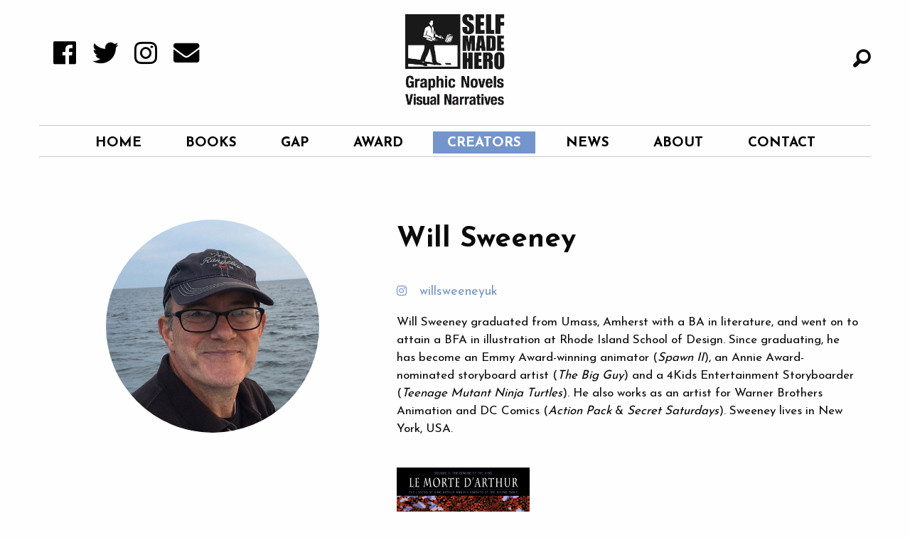

--- FILE ---
content_type: text/html; charset=utf-8
request_url: https://www.selfmadehero.com/creators/will-sweeney
body_size: 4807
content:
<!DOCTYPE html>
<html lang="en">  
  <head>
  <meta charset="utf-8">
  <meta name="viewport" content="width=device-width, initial-scale=1.0">

  <title>SelfMadeHero | Creators | Will Sweeney</title>
<meta name="description" content="Will Sweeney graduated from Umass, Amherst with a BA in literature, and went on to attain a BFA in illustration at Rhode Island School of Design.">
<link rel="image_src" href="/attachments/8b652cf449aafc1f7271eeb3d19527c79b3acfd6/store/b0e815fd5c3a29583485db36866592194cd7d479aea14a01d279839e3cdb/profile_image.jpg">
<meta property="og:title" content="Creators | Will Sweeney">
<meta property="og:site_name" content="SelfMadeHero">
<meta property="og:description" content="Will Sweeney graduated from Umass, Amherst with a BA in literature, and went on to attain a BFA in illustration at Rhode Island School of Design.">
<meta property="og:image" content="/attachments/8b652cf449aafc1f7271eeb3d19527c79b3acfd6/store/b0e815fd5c3a29583485db36866592194cd7d479aea14a01d279839e3cdb/profile_image.jpg">

  <link rel="icon" type="image/png" href="/smh-favicon.png"></link>

  <link href="https://www.selfmadehero.com/creators/will-sweeney" rel="canonical" />  <link rel="stylesheet" media="screen" href="https://d2p222bhj5cec2.cloudfront.net/assets/application-beda3cd7421cae93a72bf838e3caf08e34ce6d71751a8197c5f9527db9f6d622.css" />
  <link href="https://use.fontawesome.com/releases/v5.0.6/css/all.css" rel="stylesheet">
  <!-- <script defer src="https://use.fontawesome.com/releases/v5.0.6/js/all.js"></script> -->
  <script src="https://d2p222bhj5cec2.cloudfront.net/assets/application-f31fa52afc1932adebcaaa068fb520b092f38cfdb1dc9bc2920163c89965100a.js"></script>  
  <script src="https://d2p222bhj5cec2.cloudfront.net/packs/application-2affebe9ed0ebe7708f9.js"></script>

  <meta name="csrf-param" content="authenticity_token" />
<meta name="csrf-token" content="ItZstMe44h9S8ik933wRzJJ8RLYbdJDMFWdjC9phK2MwORLeK3LYP0cGWJRdvTTuUFuy2Omrflj34nnOQknfZA==" />
  
    <script>var clicky_site_ids = clicky_site_ids || []; clicky_site_ids.push(101219061);</script>
    <script async src="//static.getclicky.com/js"></script>
</head>

  <body>
    <span style="display:none">true</span>
    <div id="searchOverlay" class="overlay">
  <a href="javascript:void(0)" class="closebtn" onclick="closeSearch()"><i class="hi hi-times-circle"></i></a>

  <div class="overlay-content">
    <div class="row">
      <div class="columns medium-6 medium-offset-3">
        <form action="/search" accept-charset="UTF-8" method="get"><input name="utf8" type="hidden" value="&#x2713;" />
          <input type="text" name="search" id="search" class="form-control" />
          <input type="submit" name="commit" value="" style="display: none;" data-disable-with="" />
          <i class="hi hi-arrow-right"></i>
</form>      </div>
    </div>
  </div>
</div>
    <div class="off-canvas-wrap">
      <div class="off-canvas-wrapper-inner" data-off-canvas-wrapper>
        <div class="off-canvas position-left" id="offCanvas" data-off-canvas>
  <form style="display: inline-flex; margin-bottom: 40px" action="/search" accept-charset="UTF-8" method="get"><input name="utf8" value="✓" type="hidden">
    <input type="text" class="input-group-field" type="search" placeholder="Search" autofocus>
    <div class="input-group-button">
      <input type="submit" class="button" value="Search" action="/search" method="/get" accept-charset="UTF-8">
    </div>
</form>

  <ul class="vertical menu" id="mobile-menu" data-accordion-menu  data-controller="press-column">
      <div class="menu-item">
        <li>
          <a href="/">Home</a>
        </li>
      </div>
      <div class="menu-item">
        <li>
          <a href="/books">Books</a>
          <ul class="menu vertical nested">
              <li>
                <a href="/books/new-and-forthcoming">New</a>
              </li>
              <li>
                <a href="/books/original-fiction">Original Fiction</a>
              </li>
              <li>
                <a href="/books/non-fiction">Non-Fiction</a>
              </li>
              <li>
                <a href="/books/classics">Classics</a>
              </li>
              <li>
                <a href="/books/graphic-biography">Graphic Biography</a>
              </li>
              <li>
                <a href="/books/true-stories">True Stories</a>
              </li>
              <li>
                <a href="/books/sci-fi-horror">Sci-Fi &amp; Horror</a>
              </li>
              <li>
                <a href="/books/manga-shakespeare">Manga Shakespeare</a>
              </li>
              <li>
                <a href="/books/humour">Humour</a>
              </li>
              <li>
                <a href="/books/gift-books">Gift Books</a>
              </li>
              <li>
                <a href="/books/art-masters">Art Masters</a>
              </li>
              <li>
                <a href="/books/graphic-freud">Graphic Freud</a>
              </li>
              <li>
                <a href="/books/lgbtq+">LGBTQ+</a>
              </li>
          </ul>
        <li>
      </div>   
      <div class="menu-item">
        <li>
          <a href="/graphic-anthology-programme">GAP</a>
        </li>
      </div>
      <div class="menu-item">
        <li>
          <a href="/first-graphic-novel">Award</a>
        </li>
      </div>
      <div class="menu-item">
        <li>
          <a href="/creators">Creators</a>
        </li>
      </div>
      <div class="menu-item">
        <li>
          <a href="/news">News</a>
        </li>
      </div>
      <div class="menu-item">
        <li>
          <a href="/about">About</a>
        </li>
      </div>
      <div class="menu-item">
        <li>
          <a href="/contact">Contact</a>
        </li>
      </div>
</ul>
</div>

        <div class="off-canvas-content" data-off-canvas-content>
          <div class="top-bar">
  <div class="top-bar-left">
    <a href="/">
      <img alt="Self Made Hero logo" class="mobile-brand" src="https://d2p222bhj5cec2.cloudfront.net/assets/smh-small-square-logo-322483f91a2cd05663c6e0e05ccbbfde5374852cf0a2d340a0dc8e08e7bf8a06.png" />
</a>    <div class="button menu-toggle-text" data-toggle="offCanvas">MENU</div>
  </div>
  
  <div class="top-bar-right">
	    <!-- <i class="mobile_top_bar___shopping_basket hi hi-shopping-basket hvr-lift"></i> -->
    
    <i class="top-bar-search fi-magnifying-glass" onclick="openSearch()"></i>
  </div>
</div>

          <div id="top"></div>  
          <header id="desktop-header">
  <div class="row">
    <div class="small-5 columns">
      <ul id="header-icons">
  <li class="header_icons___icon">
    <a href="https://facebook.com/selfmadehero" target="_blank"><i class="fab fa-sm fa-facebook hvr-float header-icons___icon"></i></a>
  </li>
  <li class="header_icons___icon">
    <a href="https://twitter.com/selfmadehero" target="_blank"><i class="fab fa-sm fa-twitter hvr-float header-icons___icon"></i></a>
  </li>
  <li class="header_icons___icon"> 
    <a href="https://instagram.com/selfmadehero" target="_blank"><i class="fab fa-sm fa-instagram hvr-float header-icons___icon"></i></a>
  </li>
  <li class="header_icons___icon"> 
    <a href="#newsletter"><i class="fas fa-sm fa-envelope hvr-float header-icons___icon"></i></a>
  </li>
</ul>
    </div>

    <div id="logo-area" class="small-12 text-center medium-2 columns">
      <a href="/">
        <img width="140px" class="text-center hvr-grow" id="logo" alt="SelfMadeHero — Graphic Novels, Visual Narratives" src="https://d2p222bhj5cec2.cloudfront.net/assets/branding/smh-logo-86a9c8133ed14b134bc319bf4869e087e155172bd4476eadc2ce95155df3e651.png" />
      </a>
    </div>

    <div id="search-bar" class="small-5 columns text-right">
        <span class="cart-icon">
 <i onclick="openSearch()" class="fi-magnifying-glass hvr-grow"></i>
    </div>
  </div>
      
  <div class="row" id="navigation">
  <div class="small-12 columns" id="nav-container">
    <hr>
    <ul class="menu text-center" id="main-menu">
        <li class="main_menu___menu_item menu-item  hvr-grow">
          <a href="/">Home</a>
        </li>
        <li class="main_menu___menu_item menu-item  hvr-grow">
          <a href="/books">Books</a>
        </li>
        <li class="main_menu___menu_item menu-item  hvr-grow">
          <a href="/graphic-anthology-programme">GAP</a>
        </li>
        <li class="main_menu___menu_item menu-item  hvr-grow">
          <a href="/first-graphic-novel">Award</a>
        </li>
        <li class="main_menu___menu_item menu-item active hvr-grow">
          <a href="/creators">Creators</a>
        </li>
        <li class="main_menu___menu_item menu-item  hvr-grow">
          <a href="/news">News</a>
        </li>
        <li class="main_menu___menu_item menu-item  hvr-grow">
          <a href="/about">About</a>
        </li>
        <li class="main_menu___menu_item menu-item  hvr-grow">
          <a href="/contact">Contact</a>
        </li>
    </ul>
    <hr>
  </div>
</div>

        <div id="breadcrumbs" class="text-center">
        <h2>
            <span>Creators</span>
        </h2>
      </div>

</header>


          <main>
            <div class="row flash-row text-center">
</div>
            


<div class="single-creator-page">	
	<section id="creator">
  
  <div class="row">
    
    <div class="columns small-12 medium-5 text-center">
    	<a href="/creators/will-sweeney">
					<img class="attachment creator profile_image creator-image image-circle" src="https://d2p222bhj5cec2.cloudfront.net/attachments/b988b654f159f9b96e3684bbb4ca5c99aad727f3/store/b0e815fd5c3a29583485db36866592194cd7d479aea14a01d279839e3cdb/profile_image" />
</a>    </div>

    <div class="columns small-12 medium-7 text-left staff-info">
      	<h1 class="creator-name">Will Sweeney</h1>
      <br>


      <ul class="creator-links">
  	<li>
  		<a class="hvr-forward" target="_blank" href="https://instagram.com/willsweeneyuk">
  			<i class="fab fa-instagram"></i>
  			<p> willsweeneyuk</p>
</a>  	</li>
  </ul>

			<div class="creator-bio">
        <div>Will Sweeney graduated from Umass, Amherst with a BA in literature, and went on to attain a BFA in illustration at Rhode Island School of Design. Since graduating, he has become an Emmy Award-winning animator (<em>Spawn II</em>), an Annie Award-nominated storyboard artist (<em>The Big Guy</em>) and a 4Kids Entertainment Storyboarder (<em>Teenage Mutant Ninja Turtles</em>). He also works as an artist for Warner Brothers Animation and DC Comics (<em>Action Pack</em> &amp; <em>Secret Saturdays</em>). Sweeney lives in New York, USA.</div>
    	</div>
		</div>

	</div>

</section>

	<section id="creator-books">
  <div class="row" data-equalizer>
  	<div class="columns small-12 large-7 large-offset-5 text-left">
      <div class="small-12 medium-4 columns book-column" data-equalizer-watch>
       <div class="book hvr-grow">
          <a href="/books/le-morte-d-arthur">
            <img class="attachment book cover_image text-center" src="https://d2p222bhj5cec2.cloudfront.net/attachments/08757d9ca1656b3fcb400572827313950fbdfa85/store/9e16ef5ca905ce0178fe56c87d4f6dc1c984ba72f65dcca14803af6be45f/cover_image" />
</a>        </div>
      </div>
    </div>
	</div>
</section>

</div>

<section id="newsletter">
  <div class="row">
    <div class="newsletter-form">
      <hr>
      <p class="small-12 large-6 columns text-center newsletter___cta">
        <i class="far fa-2x fa-envelope newsletter___mail"></i>
        Be the first to hear about forthcoming releases, events and more </p>
      <div class="small-12 large-6 columns">
        <form action="https://selfmadehero.us8.list-manage.com/subscribe/post" method="POST">
          <input type="hidden" name="u" value="51ed17a04184a6eedc90845c8">
          <input type="hidden" name="id" value="5b65a3a6d9">
          <div class="input-group">
            <span class="newsletter___arrow"><i class="fas fa-arrow-right"></i></span>
            <input class="input-group-field" placeholder="Enter email address" type="email" name="MERGE0" id="MERGE0">
            <div class="input-group-button">
              <input type="submit" class="button" value="Sign-up">
            </div>
          </div>
        </form>
      </div>
      <hr>
    </div>
  </div>
</section>
          </main>

          <footer>
  <div class="row">
    <div id="footer-icons" class="small-12 medium-4 medium-push-8 columns">
      <ul>
        <li><a class="hvr-grow" href="https://facebook.com/selfmadehero" target="_blank"><i class="fa-fw footer_icons__icon fab fa-facebook"></i></a></li>
        <li><a class="hvr-grow" href="https://twitter.com/selfmadehero" target="_blank"><i class="fa-fw footer_icons__icon fab fa-twitter"></i></a></li>
        <li><a class="hvr-grow" href="https://instagram.com/selfmadehero" target="_blank"><i class="fa-fw footer_icons__icon fab fa-instagram"></i></a></li>
        <li><a class="hvr-grow" href="#newsletter"><i class="fa-fw footer_icons__icon fas fa-envelope"></i></a></li>
      </ul>
    </div>
    
    <div class="small-12 medium-4 columns">      
      <address id="footer-address">
        <p class="text-center"> 
          SelfMadeHero
          <br> 139 Pancras Road
          <br> London NW1 1UN
          <br> E: <a class="footer-email" href="/cdn-cgi/l/email-protection#eb82858d84ab988e878d868a8f8e838e9984c5888486"><span class="__cf_email__" data-cfemail="91f8fff7fed1e2f4fdf7fcf0f5f4f9f4e3febff2fefc">[email&#160;protected]</span></a>
        </p>
      </address>
    </div>
    
    
    <div id="footer-nav" class="small-12 medium-4 medium-pull-8 column">
      <ul>
        <li>
          <a class="hvr-grow" href="/books">Books</a>
        </li>
        <li>
          <a class="hvr-grow" href="/news">News</a>
        </li>
        <li>
          <a class="hvr-grow" href="/press">Press</a>
        </li>
        <li>
          <a class="hvr-grow" href="/about">About</a>
        </li>
        <li>
          <a class="hvr-grow" href="/catalogue">Catalogue</a>
        </li>
        <li>
          <a class="hvr-grow" href="/submissions">Submissions</a>
        </li>
        
          <br>
        <p>Locale: US</p>
        <i class="fas fa-flag-usa"></i>
      </ul>
    </div>
  </row>
</footer>
<div id='sub-footer' class="row column">
  <div class="column small-12 medium-4 footer-login text-left">
    <p>
    </p>
  </div>
  <div class="column small-12 medium-4 text-center">
    <p class="copyright-text"><i class="hi hi-copyright"></i> SelfMadeHero 2026. All Rights Reserved.</p>
  </div>
  <div class="column small-12 medium-4 toggle-admin text-right">
    <p>
    </p>
  </div>
</div>

<link rel="stylesheet" href="https://cdn.jsdelivr.net/foundation-icons/3.0/foundation-icons.min.css">
<link href="https://cdnjs.cloudflare.com/ajax/libs/select2/4.0.4/css/select2.min.css" rel="stylesheet" />
<link rel="stylesheet" href="https://cdnjs.cloudflare.com/ajax/libs/animate.css/3.5.2/animate.min.css">

<link rel="stylesheet" href="https://cdn.jsdelivr.net/gh/fancyapps/fancybox@3.5.6/dist/jquery.fancybox.min.css" />
<script data-cfasync="false" src="/cdn-cgi/scripts/5c5dd728/cloudflare-static/email-decode.min.js"></script><script src="https://cdn.jsdelivr.net/gh/fancyapps/fancybox@3.5.6/dist/jquery.fancybox.min.js"></script>

<!-- fancybox defaults -->
<script>
  $.fancybox.defaults.infobar = false;
  $.fancybox.defaults.smallBtn = true;
</script>


        </div>
      </div>
    </div>

    <!-- Search -->
    <script>
      function openSearch() {
          document.getElementById("searchOverlay").style.height = "100%";
          $('.overlay-content input.form-control').focus();
          $('#search').focus();
      }

      function closeSearch() {
          document.getElementById("searchOverlay").style.height = "0%";
      }
    </script>
  <script defer src="https://static.cloudflareinsights.com/beacon.min.js/vcd15cbe7772f49c399c6a5babf22c1241717689176015" integrity="sha512-ZpsOmlRQV6y907TI0dKBHq9Md29nnaEIPlkf84rnaERnq6zvWvPUqr2ft8M1aS28oN72PdrCzSjY4U6VaAw1EQ==" data-cf-beacon='{"version":"2024.11.0","token":"d03bca680b0e49a7b8e699c8e3f37f4e","r":1,"server_timing":{"name":{"cfCacheStatus":true,"cfEdge":true,"cfExtPri":true,"cfL4":true,"cfOrigin":true,"cfSpeedBrain":true},"location_startswith":null}}' crossorigin="anonymous"></script>
</body>
</html>
